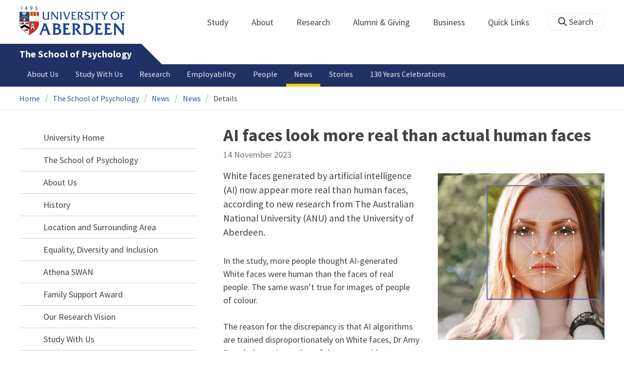

--- FILE ---
content_type: text/html; charset=UTF-8
request_url: https://www.abdn.ac.uk/psychology/news/22497/
body_size: 13776
content:
<!doctype html>
<html lang="en-GB" dir="ltr">
    <head>
        <meta charset="utf-8">
        <title>AI faces look more real than actual human faces | News | The University of Aberdeen</title>
        
                <meta name="description" content="White faces generated by artificial intelligence (AI) now appear more real than human faces, according to new research from The Australian National University (ANU) and the University of Aberdeen. ">
                
<meta name="application-name" content="News">

        <meta name="application-tags" content="2040data, psynews">
        
    <meta name="twitter:card" content="summary_large_image">
    <meta name="twitter:site" content="@aberdeenuni">
    <meta name="twitter:title" content="AI faces look more real than actual human faces">
    <meta name="twitter:description" content="White faces generated by artificial intelligence (AI) now appear more real than human faces, according to new research from The Australian National University (ANU) and the University of Aberdeen.&nbsp;">
    
        <meta name="twitter:image:src" content="https://www.abdn.ac.uk/img/450x/uploads/news/images/AI_face_pr_RESIZEDjpg.jpg">
        
    <meta property="og:type" content="article">
    <meta property="og:url" content="https://www.abdn.ac.uk/news/22497/">
    <meta property="og:title" content="AI faces look more real than actual human faces">
    <meta property="og:description" content="White faces generated by artificial intelligence (AI) now appear more real than human faces, according to new research from The Australian National University (ANU) and the University of Aberdeen.&nbsp;">
    <meta property="og:locale" content="en_GB">
    
        <meta property="og:image" content="https://www.abdn.ac.uk/img/450x/uploads/news/images/AI_face_pr_RESIZEDjpg.jpg">
        <meta property="og:image:width" content="450">
        <meta property="og:image:height" content="253">
        <meta property="og:image:alt" content="AI faces look more real than actual human faces">
        
        <meta name="robots" content="noindex, follow">
                <link rel="preconnect" href="https://abdn-search.funnelback.squiz.cloud">
        <link rel="preconnect" href="https://cc.cdn.civiccomputing.com">
        <link rel="preconnect" href="https://code.jquery.com">
        <link rel="preconnect" href="https://fonts.googleapis.com">
        <link rel="preconnect" href="https://fonts.gstatic.com">
        
<meta name="viewport" content="width=device-width, initial-scale=1">
<link rel="apple-touch-icon" sizes="180x180" href="https://www.abdn.ac.uk/abdn-design-system/releases/2.4.0/dist/images/icons/apple-touch-icon.png">
<link rel="icon" type="image/png" sizes="32x32" href="https://www.abdn.ac.uk/abdn-design-system/releases/2.4.0/dist/images/icons/favicon-32x32.png">
<link rel="icon" type="image/png" sizes="16x16" href="https://www.abdn.ac.uk/abdn-design-system/releases/2.4.0/dist/images/icons/favicon-16x16.png">
<link rel="manifest" href="https://www.abdn.ac.uk/abdn-design-system/releases/2.4.0/dist/images/icons/manifest.json">
<link rel="mask-icon" href="https://www.abdn.ac.uk/abdn-design-system/releases/2.4.0/dist/images/icons/safari-pinned-tab.svg" color="#5bbad5">
<meta name="msapplication-config" content="https://www.abdn.ac.uk/abdn-design-system/releases/2.4.0/dist/images/icons/browserconfig.xml">
<meta name="theme-color" content="#ffffff">

<link rel="stylesheet" href="https://www.abdn.ac.uk/abdn-design-system/releases/2.4.0/dist/css/abdn-design-system-site.css">
<!-- https://abdn-search.funnelback.squiz.cloud/s/resources-global/css/funnelback.autocompletion-2.6.0.css -->
<style>
.twitter-typeahead {display: table-cell !important;}.tt-menu {background-clip: padding-box;background-color: #fff;border: 1px solid rgba(0, 0, 0, 0.15);border-radius: 4px;box-shadow: 0 6px 12px rgba(0, 0, 0, 0.176);font-size: 14px;padding-bottom: 5px;width: 100%;}.tt-menu .tt-suggestion {clear: both;color: #333;cursor: pointer;display: block;font-weight: normal;line-height: 1.42857;padding: 3px 10px;text-align: left;}.tt-menu .tt-suggestion:hover, .tt-menu .tt-cursor {background-color: #428bca;color: #fff;text-decoration: none;}.tt-menu .tt-category, .tt-menu .tt-group {background-color: #f5f5f5;border-bottom: 1px solid #ddd;border-top: 1px solid #ddd;}.tt-menu .tt-category {margin: 3px 0;padding: 7px 5px;}.tt-menu .tt-dataset:first-child .tt-category, .tt-horizontal .tt-dataset .tt-category {border-top: none;border-top-left-radius: 4px;border-top-right-radius: 4px;margin-top: 0;}.tt-menu .tt-group {padding: 3px 5px;text-align: center;}.tt-menu .tt-group:first-of-type {border-top: none;}.tt-horizontal {width: 100%;}.tt-horizontal .tt-dataset {float: left;width: 100%;}.tt-scrollable {overflow-y: auto;max-height: 460px;}.tt-hint {color: #ccc !important;}@media (max-width: 414px) {.tt-horizontal .tt-dataset {width: 100% !important;}}
</style>

    <style title="civic custom css">
#ccc h1::after{margin-bottom:0.5em}#ccc #ccc-content{background:#333;color:#ddd;font-family:'Source Sans Pro', sans-serif}#ccc #ccc-title{margin:0 0 0.5em;font-size:1.3em;line-height:0.9em}#ccc #ccc-content #ccc-statement .ccc-svg-element{display:none}#ccc #ccc-content #ccc-statement a{border-bottom:1px dotted;font-weight:700;color:#f4c900}#ccc #ccc-content #ccc-statement a:focus,#ccc #ccc-content #ccc-statement a:hover{border-bottom:1px solid;font-weight:700;color:#f4c900}#ccc #ccc-content .ccc-notify-button{background:#f4c900}#ccc #ccc-content .preference-title{font-size:21px;margin-top:24px}#ccc .checkbox-toggle--slider.checkbox-toggle--dark{background-color:#111;border-color:#111}#ccc .checkbox-toggle--dark .checkbox-toggle-toggle{background-color:#666}#ccc .checkbox-toggle-input:checked ~ .checkbox-toggle-toggle{background-color:#f4c900}#ccc #ccc-icon{fill:#333}#ccc .ccc-notify-button{border-radius:0;position:relative;display:inline-block;margin:0.6em 0.6em 0 0;padding:0.4em;border:0;background:#f4c900;font-weight:700;color:#003c5f;transition:padding 0.2s ease}#ccc .ccc-content--dark .ccc-notify-button,#ccc .ccc-content--dark .ccc-notify-button span{color:#003c5f}#ccc .ccc-content--dark .ccc-button-solid,#ccc .ccc-content--dark .ccc-button-solid span{background:none}#ccc #ccc-content .ccc-notify-button:focus,#ccc #ccc-content .ccc-notify-button:hover{padding-left:0.7em;transition:padding 0.2s ease;background:#ffe04f}#ccc #ccc-content .ccc-notify-button:focus,#ccc .checkbox-toggle:focus-within{outline:0.3em solid gold}#ccc a.ccc-notify-button{color:#444}#ccc .ccc-alert,#ccc .third-party-cookie-link{color:#fff;background:#111}#ccc[close-button] #ccc-dismiss-button{display:inline-block;margin:0.3em 0.6em 0.3em 0}#ccc-button-holder button:last-child{margin-right:0}
</style>
    <script src="https://code.jquery.com/jquery-3.6.0.min.js"></script>
<script src="https://www.abdn.ac.uk/abdn-design-system/releases/2.4.0/dist/js/abdn-design-system-site.js" defer></script>
<script>
    var global_base_url = '/global/';
</script>
    
                            <link rel="stylesheet" href="/apps/news/site/css/opentext_responsive/news.css" media="screen">
                            
                            <link rel="stylesheet" href="https://cdnjs.cloudflare.com/ajax/libs/magnific-popup.js/1.1.0/magnific-popup.min.css" media="screen">
                            
<link rel="alternate" type="application/rss+xml" href="/psychology/news/rss.xml" title="School of Psychology - Latest News, RSS">

        <link rel="canonical" href="https://www.abdn.ac.uk/news/22497/">
            </head>
    <body class="no_js">
                <script>
            document.getElementsByTagName('body')[0].classList.remove('no_js');
        </script>
                <header id="top">
            <ul class="skip_links">
                <li><a href="#main">Skip to content</a></li>
                <li><a href="https://www.abdn.ac.uk/about/our-website/accessibility/">About Accessibility on our website</a></li>
            </ul>
            <div id="modal_fade"></div>
            <div class="global_header_wrapper">
                <div class="container">
                    <div class="row">
                        <div class="col">
                            <div class="global_header">
                                <div class="clearfix">
                                    <div class="uni_logo">
                                                                                    <a href="/">
                                                <img src="https://www.abdn.ac.uk/abdn-design-system/releases/2.4.0/dist/images/layout/UoA_Primary_Logo_REVERSE_2018.png" srcset="https://www.abdn.ac.uk/abdn-design-system/releases/2.4.0/dist/images/layout/UoA_Primary_Logo_RGB_2018.svg" alt="University of Aberdeen" width="300" height="82">
                                            </a>
                                                                                </div>
                                    <nav id="uni_menu" class="uni_menu no_js row" aria-label="University of Aberdeen Navigation">
                                        <div class="uni_menu_overview">
                                            <div class="uni_menu_action_bar">
                                                <a href="#" class="close_button">
                                                    Close <span class="offscreen">university navigation</span>
                                                    <i aria-hidden="true" class="far fa-times"></i>
                                                </a>
                                            </div>
                                            <div class="uni_menu_search_container">
                                                <form method="GET" role="search" action="/search/results/" aria-label="Search the University of Aberdeen website" class="collapsed active">
                                                    <fieldset>
                                                        <legend class="offscreen">Search Our Website</legend>
                                                        <label for="query" class="offscreen">Keywords</label>
                                                        <input type="search" id="query" name="query" placeholder="Search" value="" autocomplete="off" spellcheck="false">
                                                        <button type="submit" class="btn btn-secondary">
                                                            <i class="fa fa-search" aria-hidden="true"></i>
                                                            <b class="offscreen">Search</b>
                                                        </button>
                                                    </fieldset>
                                                </form>
                                            </div>
                                        </div>
                                        
<ul>

    <li id="uni_menu_study">
        <div class="uni_menu_action_bar">
            <a href="#uni_menu" class="back_button">
                <i aria-hidden="true" class="far fa-chevron-left"></i>
                Back <span class="offscreen">to university navigation overview</span>
            </a>
            <a href="#" class="close_button">
                Close <span class="offscreen">university navigation</span>
                <i aria-hidden="true" class="far fa-times"></i>
            </a>
        </div>
        <a href="/study/" class="uni_menu_section_link">
            Study
            <span class="offscreen">home</span>
        </a>
        <a href="#uni_menu_study" class="forward_button">
            <i aria-hidden="true" class="far fa-chevron-right"></i>
            <span class="offscreen">Expand Study section top links</span>
        </a>
    
        <ul class="uni_menu_wide uni_menu_4col col">
        
            <li class="uni_menu_link_group">
            
                <b>
                
                    <a href="/study/undergraduate/">
                    Undergraduate
                    </a>
                    
                </b>
                <ul>
<li><a href="/study/undergraduate/degree-programmes/">Undergraduate Degrees</a></li>
<li><a href="/study/undergraduate/subject-areas/">Subject Areas</a></li>
<li><a href="/study/undergraduate/go-abroad/">Go Abroad</a></li>
<li><a href="/study/undergraduate/finance/">Finance and Funding</a></li>
<li><a href="/study/undergraduate/apply/">How to Apply</a></li>
</ul>
            </li>
            
            <li class="uni_menu_link_group">
            
                <b>
                
                    <a href="/study/postgraduate-taught/">
                    Postgraduate Taught
                    </a>
                    
                </b>
                <ul>
<li><a href="/study/postgraduate-taught/degree-programmes/">Postgraduate Degrees</a></li>
<li><a href="/study/online/">Online Degrees</a></li>
<li><a href="/study/postgraduate-taught/part-time/">Part-time Study</a></li>
<li><a href="/study/postgraduate-taught/finance/">Finance and Funding</a></li>
<li><a href="/study/postgraduate-taught/how-to-apply/">How to Apply</a></li>
</ul>
            </li>
            
            <li class="uni_menu_link_group">
            
                <b>
                
                    <a href="/study/postgraduate-research/">
                    Postgraduate Research
                    </a>
                    
                </b>
                <ul>
<li><a href="/study/postgraduate-research/research-areas/">Research Areas</a></li>
<li><a href="/study/postgraduate-research/phds/">PhD Opportunities</a></li>
<li><a href="/study/postgraduate-research/finance/">Finance and Funding</a></li>
<li><a href="/study/postgraduate-research/apply/">How to Apply</a></li>
</ul>
            </li>
            
            <li class="uni_menu_link_group">
            
                <b>
                
                    <a href="/study/online/">
                    Online Learning
                    </a>
                    
                </b>
                <ul>
<li><a href="/study/online/degrees/">Online Degrees</a></li>
<li><a href="https://on.abdn.ac.uk/courses/">Short Courses</a></li>
<li><a href="https://on.abdn.ac.uk/categories/">Study Subjects</a></li>
<li><a href="https://on.abdn.ac.uk/how-online-learning-works/">How Online Learning Works</a></li>
<li><a href="https://on.abdn.ac.uk/discover/fees-funding-and-discounts/">Fees and Funding</a><a class="uni_menu_study" style="display: none;" href="#"> Close </a></li>
</ul>
            </li>
            
        </ul>
        
    </li>
    
    <li id="uni_menu_about">
        <div class="uni_menu_action_bar">
            <a href="#uni_menu" class="back_button">
                <i aria-hidden="true" class="far fa-chevron-left"></i>
                Back <span class="offscreen">to university navigation overview</span>
            </a>
            <a href="#" class="close_button">
                Close <span class="offscreen">university navigation</span>
                <i aria-hidden="true" class="far fa-times"></i>
            </a>
        </div>
        <a href="/about/" class="uni_menu_section_link">
            About
            <span class="offscreen">home</span>
        </a>
        <a href="#uni_menu_about" class="forward_button">
            <i aria-hidden="true" class="far fa-chevron-right"></i>
            <span class="offscreen">Expand About section top links</span>
        </a>
    
        <ul class="uni_menu_wide uni_menu_4col col">
        
            <li class="">
            <ul>
<li><a href="/about/campus/">Campus</a></li>
<li><a href="/about/campus/maps/">Maps and Directions</a></li>
<li><a href="/people/">Staff Directory</a></li>
<li><a href="/about/contact/">Contact Information</a></li>
</ul>
            </li>
            
            <li class="">
            <ul>
<li><a href="/news/">News</a></li>
<li><a href="/events/">Events</a></li>
<li><a href="/about/history/">History</a></li>
<li><a href="/about/facts-figures/">Facts &amp; Figures</a></li>
</ul>
            </li>
            
            <li class="">
            <ul>
<li><a href="/about/schools-institutes/">Schools and Institutes</a></li>
<li><a href="/about/strategy-and-governance/">Strategy and Governance</a></li>
<li><a href="/about/management/">Management</a></li>
<li><a href="/about/partnerships/">Partnerships</a></li>
</ul>
            </li>
            
            <li class="uni_menu_utils">
            <p><picture class="imgproxy"><source media="(min-width: 1200px)" srcset="https://www.abdn.ac.uk/img/1200x/media/site/about/content-images/bum_5835_3591134459_o.jpg"><source media="(min-width: 720px)" srcset="https://www.abdn.ac.uk/img/1200x/media/site/about/content-images/bum_5835_3591134459_o.jpg"><source media="(min-width: 481px)" srcset="https://www.abdn.ac.uk/img/780x/media/site/about/content-images/bum_5835_3591134459_o.jpg"><source media="(min-width: 251px)" srcset="https://www.abdn.ac.uk/img/481x/media/site/about/content-images/bum_5835_3591134459_o.jpg"><source srcset="https://www.abdn.ac.uk/img/200x/media/site/about/content-images/bum_5835_3591134459_o.jpg"><img src="https://www.abdn.ac.uk/img/1200x/media/site/about/content-images/bum_5835_3591134459_o.jpg" width="800" height="521" alt="Kings college viewed through a window" loading="lazy"></picture></p>
            </li>
            
        </ul>
        
    </li>
    
    <li id="uni_menu_research">
        <div class="uni_menu_action_bar">
            <a href="#uni_menu" class="back_button">
                <i aria-hidden="true" class="far fa-chevron-left"></i>
                Back <span class="offscreen">to university navigation overview</span>
            </a>
            <a href="#" class="close_button">
                Close <span class="offscreen">university navigation</span>
                <i aria-hidden="true" class="far fa-times"></i>
            </a>
        </div>
        <a href="/research/" class="uni_menu_section_link">
            Research
            <span class="offscreen">home</span>
        </a>
        <a href="#uni_menu_research" class="forward_button">
            <i aria-hidden="true" class="far fa-chevron-right"></i>
            <span class="offscreen">Expand Research section top links</span>
        </a>
    
        <ul class="uni_menu_wide uni_menu_4col col">
        
            <li class="">
            <ul>
<li><a href="/research/interdisciplinary/">Interdisciplinary Institute</a></li>
<li><a href="/research/impact/">Impact</a></li>
<li><a href="/research/institutes-centres/">Find a Centre or Institute</a></li>
<li><a href="/research/facilities/">Facilities</a></li>
</ul>
            </li>
            
            <li class="uni_menu_link_group">
            <ul>
<li><a href="/study/postgraduate-research/">Postgraduate Research Study</a></li>
<li><a href="/research/jobs/">Research Jobs</a></li>
<li><a href="/research/support/">Research Support</a></li>
</ul>
            </li>
            
            <li class="uni_menu_2col col_img_right uni_menu_utils">
            <p><picture class="imgproxy"><source media="(min-width: 1200px)" srcset="https://www.abdn.ac.uk/img/1200x/media/university-of-aberdeen/content-assets/images/nav-research3-wide.jpg"><source media="(min-width: 720px)" srcset="https://www.abdn.ac.uk/img/1200x/media/university-of-aberdeen/content-assets/images/nav-research3-wide.jpg"><source media="(min-width: 481px)" srcset="https://www.abdn.ac.uk/img/780x/media/university-of-aberdeen/content-assets/images/nav-research3-wide.jpg"><source media="(min-width: 251px)" srcset="https://www.abdn.ac.uk/img/481x/media/university-of-aberdeen/content-assets/images/nav-research3-wide.jpg"><source srcset="https://www.abdn.ac.uk/img/200x/media/university-of-aberdeen/content-assets/images/nav-research3-wide.jpg"><img src="https://www.abdn.ac.uk/img/1200x/media/university-of-aberdeen/content-assets/images/nav-research3-wide.jpg" width="497" height="180" alt="A scientist using a microscope" loading="lazy"></picture></p>
<p><a class="uni_menu_research" style="display: none;" href="#"> Close </a></p>
            </li>
            
        </ul>
        
    </li>
    
    <li id="uni_menu_alumni_giving">
        <div class="uni_menu_action_bar">
            <a href="#uni_menu" class="back_button">
                <i aria-hidden="true" class="far fa-chevron-left"></i>
                Back <span class="offscreen">to university navigation overview</span>
            </a>
            <a href="#" class="close_button">
                Close <span class="offscreen">university navigation</span>
                <i aria-hidden="true" class="far fa-times"></i>
            </a>
        </div>
        <a href="/alumni/" class="uni_menu_section_link">
            Alumni &amp; Giving
            <span class="offscreen">home</span>
        </a>
        <a href="#uni_menu_alumni_giving" class="forward_button">
            <i aria-hidden="true" class="far fa-chevron-right"></i>
            <span class="offscreen">Expand Alumni &amp; Giving section top links</span>
        </a>
    
        <ul class="uni_menu_wide uni_menu_4col col">
        
            <li class="uni_menu_utils uni_menu_2col">
            <p><picture class="imgproxy"><source media="(min-width: 1200px)" srcset="https://www.abdn.ac.uk/img/1200x/media/university-of-aberdeen/content-assets/images/nav-alumni-wide2.jpg"><source media="(min-width: 720px)" srcset="https://www.abdn.ac.uk/img/1200x/media/university-of-aberdeen/content-assets/images/nav-alumni-wide2.jpg"><source media="(min-width: 481px)" srcset="https://www.abdn.ac.uk/img/780x/media/university-of-aberdeen/content-assets/images/nav-alumni-wide2.jpg"><source media="(min-width: 251px)" srcset="https://www.abdn.ac.uk/img/481x/media/university-of-aberdeen/content-assets/images/nav-alumni-wide2.jpg"><source srcset="https://www.abdn.ac.uk/img/200x/media/university-of-aberdeen/content-assets/images/nav-alumni-wide2.jpg"><img src="https://www.abdn.ac.uk/img/1200x/media/university-of-aberdeen/content-assets/images/nav-alumni-wide2.jpg" width="500" height="180" alt="University of Aberdeen crest on a wall" loading="lazy"></picture></p>
            </li>
            
            <li class="uni_menu_link_group">
            
                <b>
                
                    <a href="/alumni/">
                    Alumni
                    </a>
                    
                </b>
                <ul>
<li><a href="/alumni/connected/">Stay in Touch</a></li>
<li><a href="/alumni/involved/">Get Involved</a></li>
<li><a href="/alumni/benefits-services/">Benefits and Services</a></li>
<li><a href="/alumni/benefits-services/alumni-hub/">Alumni Hub</a></li>
<li><a href="/alumni/events-reunions/">Events and Reunions</a></li>
<li><a href="/alumni/our-alumni/">Our Alumni</a></li>
</ul>
            </li>
            
            <li class="uni_menu_link_group">
            
                <b>
                
                    <a href="/giving/">
                    Giving
                    </a>
                    
                </b>
                <ul>
<li><a href="/alumni/">Alumni</a></li>
<li><a href="/giving/blog/">Blog</a><a class="uni_menu_alumnigiving" style="display: none;" href="#"> Close </a></li>
</ul>
            </li>
            
        </ul>
        
    </li>
    
    <li id="uni_menu_business">
        <div class="uni_menu_action_bar">
            <a href="#uni_menu" class="back_button">
                <i aria-hidden="true" class="far fa-chevron-left"></i>
                Back <span class="offscreen">to university navigation overview</span>
            </a>
            <a href="#" class="close_button">
                Close <span class="offscreen">university navigation</span>
                <i aria-hidden="true" class="far fa-times"></i>
            </a>
        </div>
        <a href="/business-info/" class="uni_menu_section_link">
            Business
            <span class="offscreen">home</span>
        </a>
        <a href="#uni_menu_business" class="forward_button">
            <i aria-hidden="true" class="far fa-chevron-right"></i>
            <span class="offscreen">Expand Business section top links</span>
        </a>
    
        <ul class="uni_menu_wide uni_menu_4col col">
        
            <li class="uni_menu_2col">
            <p><picture class="imgproxy"><source media="(min-width: 1200px)" srcset="https://www.abdn.ac.uk/img/1200x/media/university-of-aberdeen/content-assets/images/nav-alumni-wide1.jpg"><source media="(min-width: 720px)" srcset="https://www.abdn.ac.uk/img/1200x/media/university-of-aberdeen/content-assets/images/nav-alumni-wide1.jpg"><source media="(min-width: 481px)" srcset="https://www.abdn.ac.uk/img/780x/media/university-of-aberdeen/content-assets/images/nav-alumni-wide1.jpg"><source media="(min-width: 251px)" srcset="https://www.abdn.ac.uk/img/481x/media/university-of-aberdeen/content-assets/images/nav-alumni-wide1.jpg"><source srcset="https://www.abdn.ac.uk/img/200x/media/university-of-aberdeen/content-assets/images/nav-alumni-wide1.jpg"><img src="https://www.abdn.ac.uk/img/1200x/media/university-of-aberdeen/content-assets/images/nav-alumni-wide1.jpg" width="500" height="180" alt="Two workmen in hard hats" loading="lazy"></picture><a class="uni_menu_business" style="display: none;" href="#"> Close </a></p>
            </li>
            
            <li class="">
            <ul>
<li><a href="/business-info/training/">Development, Training and Events</a></li>
<li><a href="/business-info/facilities/">Facilities and Equipment</a></li>
</ul>
            </li>
            
            <li class="">
            <ul>
<li><a href="/business-info/industry-engagement/">Collaboration and Consulting</a></li>
<li><a href="/business-info/expertise/">Expertise</a></li>
<li><a href="/business-info/contacts/">Business Contacts</a><a class="uni_menu_business" style="display: none;" href="#"> Close </a></li>
</ul>
            </li>
            
        </ul>
        
    </li>
    
    <li id="uni_menu_quick_links">
        <div class="uni_menu_action_bar">
            <a href="#uni_menu" class="back_button">
                <i aria-hidden="true" class="far fa-chevron-left"></i>
                Back <span class="offscreen">to university navigation overview</span>
            </a>
            <a href="#" class="close_button">
                Close <span class="offscreen">university navigation</span>
                <i aria-hidden="true" class="far fa-times"></i>
            </a>
        </div>
        <a href="/about/quick-links/" class="uni_menu_section_link">
            Quick Links
            <span class="offscreen">home</span>
        </a>
        <a href="#uni_menu_quick_links" class="forward_button">
            <i aria-hidden="true" class="far fa-chevron-right"></i>
            <span class="offscreen">Expand Quick Links section top links</span>
        </a>
    
        <ul class="uni_menu_wide uni_menu_4col col">
        
            <li class="uni_menu_link_group">
            
                <b>
                
                    <a href="/students/">
                    Student Resources
                    </a>
                    
                </b>
                <ul>
<li><a href="/students/academic-life/mytimetable/">MyTimetable</a></li>
<li><a href="/students/academic-life/mycurriculum/">MyCurriculum</a></li>
<li><a href="https://abdn.blackboard.com/">MyAberdeen</a></li>
<li><a href="https://www.abdn.ac.uk/studenthub/login">Student Hub</a></li>
<li><a href="https://www.outlook.com/abdn.ac.uk">Student Email</a></li>
<li><a href="/students/student-channel/">Student Channel</a></li>
<li class="uni_menu_text_box uni-menu-text-box"><strong><a href="/students/support/services/infohub/">Infohub Opening Hours</a></strong>
<dl class="clearfix"></dl>
Email: <a class="uni_menu_quicklinks" href="mailto:infohub@abdn.ac.uk">infohub@abdn.ac.uk</a></li>
</ul>
            </li>
            
            <li class="uni_menu_link_group">
            
                <b>
                
                    <a href="/staffnet/">
                    StaffNet
                    </a>
                    
                </b>
                <ul>
<li><a href="/staffnet/working-here/">Working Here</a></li>
<li><a href="/staffnet/working-here/management-information-systems/" class="">Management Information Systems</a></li>
<li><a href="/staffnet/education/">Teaching &amp; Learning</a></li>
<li><a href="/staffnet/governance/">Policy &amp; Governance</a></li>
<li><a href="https://www.outlook.com/abdn.ac.uk">Staff Email</a></li>
</ul>
            </li>
            
            <li class="uni_menu_link_group">
            
                <b>
                Our Website
                </b>
                <ul>
<li><a href="/study/">Study</a></li>
<li><a href="/about/">About</a></li>
<li><a href="/research/">Research</a></li>
<li><a href="/alumni/">Alumni &amp; Giving</a></li>
<li><a href="/business-info/">Business</a></li>
</ul>
            </li>
            
            <li class="uni_menu_link_group">
            
                <b>
                Popular
                </b>
                <ul>
<li><a href="/students/">For Students</a></li>
<li><a href="/staffnet/">For Staff</a></li>
<li><a href="https://www.store.abdn.ac.uk/">Online Store</a></li>
<li><a href="https://www.abdn.ac.uk/epayments/">ePayments</a></li>
<li><a href="/jobs/">Jobs</a></li>
<li><a href="/library/">Library</a></li>
<li><a href="/people/">Staff Directory</a></li>
<li><a href="/it/">IT Services</a></li>
<li><a href="/about/our-website/a-to-z/">A to Z</a><a class="uni_menu_quicklinks" style="display: none;" href="#"> Close </a></li>
</ul>
            </li>
            
        </ul>
        
    </li>
    
</ul>
<div class="uni_menu_top_links">
<ul>
<li><a href="/alumni/">Alumni &amp; Giving</a></li>
<li><a href="/business-info/">Business</a></li>
</ul>
</div>
                                    </nav>
                                    <div class="toggle_controls">
                                        <a href="#" id="uni_search_toggle" class="uni_search_toggle no_js" aria-controls="global_search" aria-expanded="true">
                                            <i class="fa fa-search" aria-hidden="true"></i>
                                            <span>Search</span>
                                        </a>
                                        <a href="#uni_menu" class="uni_menu_show_mobile_only btn btn-accent" aria-controls="uni_menu" aria-expanded="false">
                                            <i class="fak fa-sharp-solid-bars-magnifying-glass" aria-hidden="true"></i>
                                            <span>Menu and search</span>
                                        </a>
                                    </div>
                                    <form id="global_search" method="get" role="search" action="/search/results/" aria-label="Search the University of Aberdeen website">
                                        <fieldset>
                                            <legend>Search Our Website</legend>
                                            <label for="within" class="offscreen">Search In</label>
                                            <select id="within" name="within">
                                                <option value="abdn">University Website</option>
                                                <option value="dir">Staff Directory</option>
                                                <option value="lib">Library Collections</option>
                                            </select>
                                            <label for="query">Keywords</label>
                                            <input type="search" id="query" name="query" placeholder="Search" value="">
                                            <button type="submit">
                                                <i class="fa fa-search" aria-hidden="true"></i>
                                                <b>Search</b>
                                            </button>
                                        </fieldset>
                                        <p>Or Browse:</p>
                                        <ul>
                                            <li><a href="https://www.abdn.ac.uk/about/contact/">Contacts</a></li>
                                            <li><a href="https://www.abdn.ac.uk/about/our-website/a-to-z/">A to Z</a></li>
                                            <li><a href="https://www.abdn.ac.uk/people/">Staff Directory</a></li>
                                        </ul>
                                    </form>
                                                                        <script>
                                        document.getElementById('global_search').className += ' collapsed';
                                    </script>
                                                                  </div>
                            </div>
                        </div>
                    </div>
                </div>
            </div>
            <div id="section_heading">
                <div class="container">
                    <div class="row">
                        <div class="col">
                            <a href="/psychology/" class="section_head_text">
                                The School of Psychology                            </a>
                                                    </div>
                    </div>
                </div>
            </div>
            <nav id="section_top_level" class="section_top_level_wrapper" aria-label="Latest News navigation">
                <div class="container">
                    
                        <ul class="top_level">
                        <li><a href="/psychology/about/">About Us</a></li><li><a href="/psychology/study/">Study With Us</a></li><li><a href="/psychology/research/">Research</a></li><li><a href="/psychology/employability/">Employability</a></li><li><a href="/psychology/people/">People</a></li><li><span class="currentbranch0"><a href="/psychology/news-events/">News</a></span></li><li><a href="/psychology/stories/">Stories</a></li><li><a href="/psychology/130-years-celebrations/">130 Years Celebrations</a></li>
                        </ul>
                                        </div>
            </nav>
                        <script>
                try {
                    document.addEventListener('DOMContentLoaded', function () {
                        priorityPlusList = new PriorityPlusList({
                            selector: '#section_top_level ul',
                            moreButtonContent: '<a href="#">More</a>'
                        });
                    })
                }
                catch (e) {
                    if (typeof console !== 'undefined' && typeof console.log !== 'undefined') {
                        console.log('PriorityPlusList does not offer support for your current browser');
                    }
                }
            </script>
                        <h1 class="offscreen">AI faces look more real than actual human faces</h1>
                            <div class="container section-nav-toggle-wrapper">
                    <a href="#section-nav" class="section-nav-toggle btn">In this section</a>
                </div>
                            <div class="breadcrumb_wrapper">
                <div class="container">
                    <nav class="breadcrumb" role="navigation" aria-label="Breadcrumb">
                        
                        <ol>
                        
                            <li><a href="/">Home</a></li>
                            
                            <li><a href="/psychology/">The School of Psychology</a></li>
                            
                            <li><a href="/psychology/news-events/">News</a></li>
                            
                            <li><a href="/psychology/news/">News</a></li>
                            
                            <li tabindex="0" aria-current="page">Details</li>
                            
                        </ol>
                                            </nav>
                </div>
            </div>
                    </header>
        <main id="main" class="subpage" tabindex="-1">
                        <div class="container">
                <div class="column_container">
                    <div class="content_column">
                        <div class="section heading_only">
                            <div class="container">
                                                            </div>
                        </div>




                        <div class="container">
                        
    <article class="syndicated_details" itemscope itemtype="https://schema.org/NewsArticle">
        <div class="heading" itemprop="headline">AI faces look more real than actual human faces</div>
        <time datetime="2023-11-14" itemprop="datePublished">14 November 2023</time>
        <div class="offscreen" aria-hidden="true">
            <img src="https://www.abdn.ac.uk/img/450x/uploads/news/images/AI_face_pr_RESIZEDjpg.jpg" alt="" itemprop="image">
            <div itemprop="dateModified">2023-11-14</div>
            <div itemprop="author" itemscope itemtype="https://schema.org/Organization">
                <div itemprop="name">University of Aberdeen</div>
            </div>
            <div itemprop="publisher" itemscope itemtype="https://schema.org/Organization">
                <div itemprop="name">University of Aberdeen</div>
                <div itemprop="logo" itemscope itemtype="https://schema.org/ImageObject">
                    <img src="https://www.abdn.ac.uk/global/images/layout/UoA_Primary_Logo_RGB_2018.png" alt="The University of Aberdeen" itemprop="url">
                </div>
            </div>
            <link itemprop="mainEntityOfPage" href="https://www.abdn.ac.uk/psychology/news/22497/">
        </div>
        <div class="news_content" itemprop="articleBody">
    
        <aside class="image_wrapper" aria-label="Images for this article">
        
            <figure class="zoomable">
                <a href="/uploads/news/images/AI_face_pr_RESIZEDjpg.jpg" class="lightbox" data-caption="" title="" aria-label="Enlarge image">
                    <picture class="imgproxy"><source media="(min-width: 1200px)" srcset="https://www.abdn.ac.uk/img/460x/uploads/news/images/AI_face_pr_RESIZEDjpg.jpg"><source media="(min-width: 1040px)" srcset="https://www.abdn.ac.uk/img/730x/uploads/news/images/AI_face_pr_RESIZEDjpg.jpg"><source media="(min-width: 940px)" srcset="https://www.abdn.ac.uk/img/600x/uploads/news/images/AI_face_pr_RESIZEDjpg.jpg"><source media="(min-width: 800px)" srcset="https://www.abdn.ac.uk/img/460x/uploads/news/images/AI_face_pr_RESIZEDjpg.jpg"><source media="(min-width: 601px)" srcset="https://www.abdn.ac.uk/img/730x/uploads/news/images/AI_face_pr_RESIZEDjpg.jpg"><source media="(min-width: 461px)" srcset="https://www.abdn.ac.uk/img/600x/uploads/news/images/AI_face_pr_RESIZEDjpg.jpg"><source media="(min-width: 281px)" srcset="https://www.abdn.ac.uk/img/460x/uploads/news/images/AI_face_pr_RESIZEDjpg.jpg"><source srcset="https://www.abdn.ac.uk/img/280x/uploads/news/images/AI_face_pr_RESIZEDjpg.jpg"><img src="https://www.abdn.ac.uk/img/460x/uploads/news/images/AI_face_pr_RESIZEDjpg.jpg" alt="" loading="lazy"></picture>
                </a>
            
            </figure>
            
        </aside>
        
    <p class="news_lead" itemprop="description">White faces generated by artificial intelligence (AI) now appear more real than human faces, according to new research from The Australian National University (ANU) and the University of Aberdeen.&nbsp;</p>
    <p>In the study, more people thought AI-generated White faces were human than the faces of real people. The same wasn&rsquo;t true for images of people of colour.&nbsp;</p>
<p>The reason for the discrepancy is that AI algorithms are trained disproportionately on White faces, Dr Amy Dawel, the senior author of the paper, said.&nbsp;</p>
<p><iframe title="AI or REAL? Can you tell the difference?" src="https://www.youtube.com/embed/c98-HHuqeRM" frameborder="0" width="928" height="522"></iframe></p>
<p>&ldquo;If White AI faces are consistently perceived as more realistic, this technology could have serious implications for people of colour by ultimately reinforcing racial biases online,&rdquo; Dr Dawel said.&nbsp;</p>
<p>&nbsp;&ldquo;This problem is already apparent in current AI technologies that are being used to create professional-looking headshots. When used for people of colour, the AI is altering their skin and eye colour to those of White people.&rdquo;&nbsp;</p>
<p>&nbsp;One of the issues with AI &lsquo;hyper-realism&rsquo; is that people often don&rsquo;t realise they&rsquo;re being fooled, the researchers found.&nbsp;</p>
<p>&nbsp;&ldquo;Concerningly, people who thought that the AI faces were real most often were paradoxically the most confident their judgements were correct,&rdquo; Elizabeth Miller, study co-author and PhD candidate at ANU, said.&nbsp;</p>
<p>&nbsp;&ldquo;This means people who are mistaking AI imposters for real people don&rsquo;t know they are being tricked.&rdquo;&nbsp;</p>
<p>&nbsp;The researchers also discovered shy AI faces are fooling people.&nbsp;</p>
<p>&nbsp;&ldquo;It turns out that there are still physical differences between AI and human faces, but people tend to misinterpret them. For example, White AI faces tend to be more in-proportion and people mistake this as a sign of humanness,&rdquo; Dr Dawel said.&nbsp;</p>

            <aside class="pullquote" aria-label="Quote">
                <blockquote>
                    As the world changes extremely rapidly with the introduction of AI, it's critical that we make sure that no one is left behind or disadvantaged in any way - whether due to their ethnicity, gender, age, or any other protected characteristic."
                    <cite>Dr Clare Sutherland</cite>
                </blockquote>
            </aside>
            <p>&nbsp;&ldquo;However, we can&rsquo;t rely on these physical cues for long. AI technology is advancing so quickly that the differences between AI and human faces will probably disappear soon.&rdquo;&nbsp;</p>
<p>&nbsp;The researchers argue this trend could have serious implications for the proliferation of misinformation and identity theft, and that action needs to be taken.&nbsp;</p>
<p>&nbsp;&ldquo;AI technology can&rsquo;t become sectioned off so only tech companies know what&rsquo;s going on behind the scenes. There needs to be greater transparency around AI so researchers and civil society can identify issues before they become a major problem,&rdquo; Dr Dawel said.&nbsp;</p>
<p>&nbsp;Raising public awareness can also play a significant role in reducing the risks posed by the technology, the researchers argue.&nbsp;</p>
<p>&nbsp;&ldquo;Given that humans can no longer detect AI faces, society needs tools that can accurately identify AI imposters,&rdquo; Dr Dawel said.&nbsp;</p>
<p>&nbsp;&ldquo;Educating people about the perceived realism of AI faces could help make the public appropriately sceptical about the images they&rsquo;re seeing online.&rdquo;&nbsp;</p>
<p>Dr Clare Sutherland from the University of Aberdeen who co-authored the paper added&nbsp; &ldquo;As the world changes extremely rapidly with the introduction of AI, it&rsquo;s critical that we make sure that no one is left behind or disadvantaged in any way - whether due to their ethnicity, gender, age, or any other protected characteristic.&rdquo;&nbsp;</p>
<p>The study was published in P<a href="https://doi.org/10.1177/09567976231207095">sychological Science, a journal of the Association for Psychological Science&nbsp;</a></p>
<p><strong>ENDS</strong>&nbsp;</p>
<p><strong>Notes to Editors</strong>&nbsp;</p>

    <aside class="sharing" aria-label="Social media links">
        <h2>Share This</h2>
        <ul>
            <li>
                <a href="/psychology/news/rss.xml" class="fa fa-rss-square fa-2x" title="View the RSS feed">
                    <i class="offscreen">RSS</i>
                </a>
            </li>
            <li>
                <a href="https://twitter.com/intent/tweet?via=aberdeenuni&amp;url=https://www.abdn.ac.uk/psychology/news/22497/&amp;text=AI+faces+look+more+real+than+actual+human+faces" class="fa fa-twitter-square fa-2x" title="Share on Twitter" target="_blank">
                    <i class="offscreen">Share on Twitter</i>
                </a>
            </li>
            <li>
                <a href="https://www.facebook.com/dialog/share?app_id=324694194386176&amp;display=popup&amp;href=https://www.abdn.ac.uk/psychology/news/22497/&amp;redirect_uri=http%3A%2F%2Fwww.abdn.ac.uk%2F" class="fa fa-facebook-square fa-2x" target="_blank" title="Share on Facebook">
                    <i class="offscreen">Share on Facebook</i>
                </a>
            </li>
            <li>
                <a href="https://www.linkedin.com/feed/?shareActive=true&text=https://www.abdn.ac.uk/psychology/news/22497/" class="fa fa-linkedin fa-2x" target="_blank" title="Share on LinkedIn">
                    <i class="offscreen">Share on LinkedIn</i>
                </a>
            </li>
        </ul>
    </aside>
    
        </div>
    </article>
    
                        </div>
                                            </div>
                    <div class="subsection_column">
                                                    <div class="section-nav-wrapper section">
                                <div id="section-nav" class="section-nav">
                                    <nav class="no-js" aria-label="In this section">
                                        
    <ul class="active">
        <li class="active">
        <a href="/" class="has-subpages">University Home</a>
        <ul class="active" aria-label="Submenu for University Home">
            <li class="active">
        <a href="/psychology/" class="has-subpages">The School of Psychology</a>
        <ul class="active" aria-label="Submenu for The School of Psychology">
            <li>
        <a href="/psychology/about/" class="has-subpages">About Us</a>
        <ul class="show_siblings" aria-label="Submenu for About Us">
            <li>
        <a href="/psychology/about/history/">History</a>
        </li>
        <li>
        <a href="/psychology/about/location-and-surrounding-area/">Location and Surrounding Area</a>
        </li>
        <li>
        <a href="/psychology/about/edi/" class="has-subpages">Equality, Diversity and Inclusion</a>
        <ul aria-label="Submenu for Equality, Diversity and Inclusion">
            <li>
        <a href="/psychology/about/edi/athena-swan/">Athena SWAN</a>
        </li>
        <li>
        <a href="/psychology/about/edi/family-support-award/">Family Support Award</a>
        </li>
        </ul>
            </li>
        <li>
        <a href="/psychology/about/our-research-vision/">Our Research Vision</a>
        </li>
        </ul>
            </li>
        <li>
        <a href="/psychology/study/" class="has-subpages">Study With Us</a>
        <ul class="show_siblings" aria-label="Submenu for Study With Us">
            <li>
        <a href="/psychology/study/undergraduate-study/">Undergraduate Study</a>
        </li>
        <li>
        <a href="/psychology/study/postgraduate-study/">Postgraduate Study</a>
        </li>
        <li>
        <a href="/psychology/study/phd-study/">PhD Study</a>
        </li>
        <li>
        <a href="/psychology/study/online-learning/">Online Learning</a>
        </li>
        <li>
        <a href="/psychology/study/returning-to-study/">Returning to Study</a>
        </li>
        <li>
        <a href="/psychology/study/support-for-your-learning/">Support for your Learning</a>
        </li>
        <li>
        <a href="/psychology/study/go-abroad/" class="has-subpages">Go Abroad</a>
        <ul aria-label="Submenu for Go Abroad">
            <li>
        <a href="/psychology/study/go-abroad/international-exchange/">International Exchange</a>
        </li>
        <li>
        <a href="/psychology/study/go-abroad/erasmus/">Erasmus</a>
        </li>
        </ul>
            </li>
        </ul>
            </li>
        <li>
        <a href="/psychology/research/" class="has-subpages">Research</a>
        <ul class="show_siblings" aria-label="Submenu for Research">
            <li>
        <a href="/psychology/research/impact/" class="has-subpages">Research Impact</a>
        <ul aria-label="Submenu for Research Impact">
            <li>
        <a href="/psychology/research/impact/neuroeyecoach/">NeuroEyeCoach</a>
        </li>
        <li>
        <a href="/psychology/research/impact/the-human-factor-in-agriculture/">The Human Factor in Agriculture</a>
        </li>
        <li>
        <a href="/psychology/research/impact/behaviour-improvements-in-healthcare-and-safety/">Behaviour Improvements in Healthcare and Safety</a>
        </li>
        <li>
        <a href="/psychology/research/impact/clinical-and-health-research/">Clinical and Health Research</a>
        </li>
        <li>
        <a href="/psychology/research/impact/applied-psychology-and-human-factors/">Applied Psychology and Human Factors</a>
        </li>
        <li>
        <a href="/psychology/research/impact/forensic-research/">Forensic Research</a>
        </li>
        </ul>
            </li>
        <li>
        <a href="/psychology/research/facilities/">Research Facilities</a>
        </li>
        <li>
        <a href="/psychology/research/stakeholder/">Stakeholder</a>
        </li>
        <li>
        <a href="/psychology/research/participant-panel/">Participant Panel</a>
        </li>
        </ul>
            </li>
        <li>
        <a href="/psychology/employability/" class="has-subpages">Employability</a>
        <ul class="show_siblings" aria-label="Submenu for Employability">
            <li>
        <a href="/psychology/employability/internships/">Internships</a>
        </li>
        <li>
        <a href="/psychology/employability/events/">Events</a>
        </li>
        <li>
        <a href="/psychology/employability/key-roles-and-contacts/">Key roles and contacts</a>
        </li>
        </ul>
            </li>
        <li>
        <a href="/psychology/people/">People</a>
        </li>
        <li class="active">
        <a href="/psychology/news-events/" class="active">News</a>
        <ul class="show_siblings" aria-label="Submenu for News">
            <li>
        <a href="/psychology/news/" class="active-with-siblings">News</a>
        </li>
        <li>
        <a href="/psychology/news-events/anderson-lecture/">Anderson Lecture</a>
        </li>
        </ul>
            </li>
        <li>
        <a href="/psychology/stories/">Stories</a>
        </li>
        <li>
        <a href="/psychology/130-years-celebrations/">130 Years Celebrations</a>
        </li>
        </ul>
            </li>
        </ul>
            </li>
        
    </ul>
                                        </nav>
                                                                    </div>
                            </div>
                            <div id="archive_controls" class="archive_controls clearfix">
    <div class="search_widget">
        <h2>Search News</h2>
        <form id="news_search" method="get" action="/psychology/news/search/" role="search" aria-label="Search News">
            <fieldset>
                <legend class="offscreen">Search News</legend>
                <label for="kw" class="offscreen">Keywords</label>
                <input type="search" id="kw" name="kw" value="" placeholder="Keywords...">
                <button type="submit">
                    <b class="offscreen">Search</b>
                    <i class="fa fa-search" aria-hidden="true"></i>
                </button>
            </fieldset>
        </form>
    </div>
    
    <div class="calendar_widget">
        <h2>Browse by Month</h2>
    
        <form method="get" action="/psychology/news/" role="search" aria-label="Browse the News calendar">
            <label for="calendar_year">Select year</label>
            <select id="calendar_year" name="calendar_year">
        
            <option value="2026" selected="selected">2026</option>
            
            <option value="2025">2025</option>
            
            <option value="2024">2024</option>
            
            <option value="2023">2023</option>
            
            <option value="2022">2022</option>
            
            <option value="2020">2020</option>
            
            <option value="2019">2019</option>
            
            <option value="2018">2018</option>
            
            <option value="2017">2017</option>
            
            <option value="2016">2016</option>
            
            <option value="2015">2015</option>
            
            <option value="2014">2014</option>
            
            <option value="2013">2013</option>
            
            <option value="2012">2012</option>
            
            <option value="2011">2011</option>
            
            </select>
            <button type="submit">Browse</button>
        </form>
        <script>
            var selected_archive_year = "2026";
        </script>
        
        <div class="archive_year active" id="archive_2026">
            <h3>2026</h3>
            <ol id="calendar_2026">
        
                <li>
                    <a href="/psychology/news/archive/january/2026/" title="View items for January 2026">
                        Jan
                    </a>
                </li>
                
                <li class="no_items" tabindex="0">
                    Feb
                    <span class="offscreen"> There are no items to show for February 2026</span>
                </li>
                
                <li class="no_items" tabindex="0">
                    Mar
                    <span class="offscreen"> There are no items to show for March 2026</span>
                </li>
                
                <li class="no_items" tabindex="0">
                    Apr
                    <span class="offscreen"> There are no items to show for April 2026</span>
                </li>
                
                <li class="no_items" tabindex="0">
                    May
                    <span class="offscreen"> There are no items to show for May 2026</span>
                </li>
                
                <li class="no_items" tabindex="0">
                    Jun
                    <span class="offscreen"> There are no items to show for June 2026</span>
                </li>
                
                <li class="no_items" tabindex="0">
                    Jul
                    <span class="offscreen"> There are no items to show for July 2026</span>
                </li>
                
                <li class="no_items" tabindex="0">
                    Aug
                    <span class="offscreen"> There are no items to show for August 2026</span>
                </li>
                
                <li class="no_items" tabindex="0">
                    Sep
                    <span class="offscreen"> There are no items to show for September 2026</span>
                </li>
                
                <li class="no_items" tabindex="0">
                    Oct
                    <span class="offscreen"> There are no items to show for October 2026</span>
                </li>
                
                <li class="no_items" tabindex="0">
                    Nov
                    <span class="offscreen"> There are no items to show for November 2026</span>
                </li>
                
                <li class="no_items" tabindex="0">
                    Dec
                    <span class="offscreen"> There are no items to show for December 2026</span>
                </li>
                
            </ol>
        </div>
        
        <div class="archive_year offscreen" id="archive_2025">
            <h3>2025</h3>
            <ol id="calendar_2025">
        
                <li class="no_items" tabindex="0">
                    Jan
                    <span class="offscreen"> There are no items to show for January 2025</span>
                </li>
                
                <li class="no_items" tabindex="0">
                    Feb
                    <span class="offscreen"> There are no items to show for February 2025</span>
                </li>
                
                <li>
                    <a href="/psychology/news/archive/march/2025/" title="View items for March 2025">
                        Mar
                    </a>
                </li>
                
                <li>
                    <a href="/psychology/news/archive/april/2025/" title="View items for April 2025">
                        Apr
                    </a>
                </li>
                
                <li>
                    <a href="/psychology/news/archive/may/2025/" title="View items for May 2025">
                        May
                    </a>
                </li>
                
                <li>
                    <a href="/psychology/news/archive/june/2025/" title="View items for June 2025">
                        Jun
                    </a>
                </li>
                
                <li>
                    <a href="/psychology/news/archive/july/2025/" title="View items for July 2025">
                        Jul
                    </a>
                </li>
                
                <li>
                    <a href="/psychology/news/archive/august/2025/" title="View items for August 2025">
                        Aug
                    </a>
                </li>
                
                <li>
                    <a href="/psychology/news/archive/september/2025/" title="View items for September 2025">
                        Sep
                    </a>
                </li>
                
                <li class="no_items" tabindex="0">
                    Oct
                    <span class="offscreen"> There are no items to show for October 2025</span>
                </li>
                
                <li>
                    <a href="/psychology/news/archive/november/2025/" title="View items for November 2025">
                        Nov
                    </a>
                </li>
                
                <li>
                    <a href="/psychology/news/archive/december/2025/" title="View items for December 2025">
                        Dec
                    </a>
                </li>
                
            </ol>
        </div>
        
        <div class="archive_year offscreen" id="archive_2024">
            <h3>2024</h3>
            <ol id="calendar_2024">
        
                <li>
                    <a href="/psychology/news/archive/january/2024/" title="View items for January 2024">
                        Jan
                    </a>
                </li>
                
                <li class="no_items" tabindex="0">
                    Feb
                    <span class="offscreen"> There are no items to show for February 2024</span>
                </li>
                
                <li>
                    <a href="/psychology/news/archive/march/2024/" title="View items for March 2024">
                        Mar
                    </a>
                </li>
                
                <li>
                    <a href="/psychology/news/archive/april/2024/" title="View items for April 2024">
                        Apr
                    </a>
                </li>
                
                <li>
                    <a href="/psychology/news/archive/may/2024/" title="View items for May 2024">
                        May
                    </a>
                </li>
                
                <li>
                    <a href="/psychology/news/archive/june/2024/" title="View items for June 2024">
                        Jun
                    </a>
                </li>
                
                <li>
                    <a href="/psychology/news/archive/july/2024/" title="View items for July 2024">
                        Jul
                    </a>
                </li>
                
                <li class="no_items" tabindex="0">
                    Aug
                    <span class="offscreen"> There are no items to show for August 2024</span>
                </li>
                
                <li>
                    <a href="/psychology/news/archive/september/2024/" title="View items for September 2024">
                        Sep
                    </a>
                </li>
                
                <li>
                    <a href="/psychology/news/archive/october/2024/" title="View items for October 2024">
                        Oct
                    </a>
                </li>
                
                <li>
                    <a href="/psychology/news/archive/november/2024/" title="View items for November 2024">
                        Nov
                    </a>
                </li>
                
                <li>
                    <a href="/psychology/news/archive/december/2024/" title="View items for December 2024">
                        Dec
                    </a>
                </li>
                
            </ol>
        </div>
        
        <div class="archive_year offscreen" id="archive_2023">
            <h3>2023</h3>
            <ol id="calendar_2023">
        
                <li class="no_items" tabindex="0">
                    Jan
                    <span class="offscreen"> There are no items to show for January 2023</span>
                </li>
                
                <li>
                    <a href="/psychology/news/archive/february/2023/" title="View items for February 2023">
                        Feb
                    </a>
                </li>
                
                <li class="no_items" tabindex="0">
                    Mar
                    <span class="offscreen"> There are no items to show for March 2023</span>
                </li>
                
                <li>
                    <a href="/psychology/news/archive/april/2023/" title="View items for April 2023">
                        Apr
                    </a>
                </li>
                
                <li>
                    <a href="/psychology/news/archive/may/2023/" title="View items for May 2023">
                        May
                    </a>
                </li>
                
                <li>
                    <a href="/psychology/news/archive/june/2023/" title="View items for June 2023">
                        Jun
                    </a>
                </li>
                
                <li class="no_items" tabindex="0">
                    Jul
                    <span class="offscreen"> There are no items to show for July 2023</span>
                </li>
                
                <li>
                    <a href="/psychology/news/archive/august/2023/" title="View items for August 2023">
                        Aug
                    </a>
                </li>
                
                <li class="no_items" tabindex="0">
                    Sep
                    <span class="offscreen"> There are no items to show for September 2023</span>
                </li>
                
                <li class="no_items" tabindex="0">
                    Oct
                    <span class="offscreen"> There are no items to show for October 2023</span>
                </li>
                
                <li>
                    <a href="/psychology/news/archive/november/2023/" title="View items for November 2023">
                        Nov
                    </a>
                </li>
                
                <li>
                    <a href="/psychology/news/archive/december/2023/" title="View items for December 2023">
                        Dec
                    </a>
                </li>
                
            </ol>
        </div>
        
        <div class="archive_year offscreen" id="archive_2022">
            <h3>2022</h3>
            <ol id="calendar_2022">
        
                <li class="no_items" tabindex="0">
                    Jan
                    <span class="offscreen"> There are no items to show for January 2022</span>
                </li>
                
                <li class="no_items" tabindex="0">
                    Feb
                    <span class="offscreen"> There are no items to show for February 2022</span>
                </li>
                
                <li class="no_items" tabindex="0">
                    Mar
                    <span class="offscreen"> There are no items to show for March 2022</span>
                </li>
                
                <li class="no_items" tabindex="0">
                    Apr
                    <span class="offscreen"> There are no items to show for April 2022</span>
                </li>
                
                <li class="no_items" tabindex="0">
                    May
                    <span class="offscreen"> There are no items to show for May 2022</span>
                </li>
                
                <li class="no_items" tabindex="0">
                    Jun
                    <span class="offscreen"> There are no items to show for June 2022</span>
                </li>
                
                <li class="no_items" tabindex="0">
                    Jul
                    <span class="offscreen"> There are no items to show for July 2022</span>
                </li>
                
                <li>
                    <a href="/psychology/news/archive/august/2022/" title="View items for August 2022">
                        Aug
                    </a>
                </li>
                
                <li>
                    <a href="/psychology/news/archive/september/2022/" title="View items for September 2022">
                        Sep
                    </a>
                </li>
                
                <li>
                    <a href="/psychology/news/archive/october/2022/" title="View items for October 2022">
                        Oct
                    </a>
                </li>
                
                <li class="no_items" tabindex="0">
                    Nov
                    <span class="offscreen"> There are no items to show for November 2022</span>
                </li>
                
                <li class="no_items" tabindex="0">
                    Dec
                    <span class="offscreen"> There are no items to show for December 2022</span>
                </li>
                
            </ol>
        </div>
        
        <div class="archive_year offscreen" id="archive_2020">
            <h3>2020</h3>
            <ol id="calendar_2020">
        
                <li class="no_items" tabindex="0">
                    Jan
                    <span class="offscreen"> There are no items to show for January 2020</span>
                </li>
                
                <li class="no_items" tabindex="0">
                    Feb
                    <span class="offscreen"> There are no items to show for February 2020</span>
                </li>
                
                <li>
                    <a href="/psychology/news/archive/march/2020/" title="View items for March 2020">
                        Mar
                    </a>
                </li>
                
                <li class="no_items" tabindex="0">
                    Apr
                    <span class="offscreen"> There are no items to show for April 2020</span>
                </li>
                
                <li class="no_items" tabindex="0">
                    May
                    <span class="offscreen"> There are no items to show for May 2020</span>
                </li>
                
                <li class="no_items" tabindex="0">
                    Jun
                    <span class="offscreen"> There are no items to show for June 2020</span>
                </li>
                
                <li class="no_items" tabindex="0">
                    Jul
                    <span class="offscreen"> There are no items to show for July 2020</span>
                </li>
                
                <li class="no_items" tabindex="0">
                    Aug
                    <span class="offscreen"> There are no items to show for August 2020</span>
                </li>
                
                <li class="no_items" tabindex="0">
                    Sep
                    <span class="offscreen"> There are no items to show for September 2020</span>
                </li>
                
                <li class="no_items" tabindex="0">
                    Oct
                    <span class="offscreen"> There are no items to show for October 2020</span>
                </li>
                
                <li class="no_items" tabindex="0">
                    Nov
                    <span class="offscreen"> There are no items to show for November 2020</span>
                </li>
                
                <li class="no_items" tabindex="0">
                    Dec
                    <span class="offscreen"> There are no items to show for December 2020</span>
                </li>
                
            </ol>
        </div>
        
        <div class="archive_year offscreen" id="archive_2019">
            <h3>2019</h3>
            <ol id="calendar_2019">
        
                <li class="no_items" tabindex="0">
                    Jan
                    <span class="offscreen"> There are no items to show for January 2019</span>
                </li>
                
                <li class="no_items" tabindex="0">
                    Feb
                    <span class="offscreen"> There are no items to show for February 2019</span>
                </li>
                
                <li class="no_items" tabindex="0">
                    Mar
                    <span class="offscreen"> There are no items to show for March 2019</span>
                </li>
                
                <li class="no_items" tabindex="0">
                    Apr
                    <span class="offscreen"> There are no items to show for April 2019</span>
                </li>
                
                <li class="no_items" tabindex="0">
                    May
                    <span class="offscreen"> There are no items to show for May 2019</span>
                </li>
                
                <li class="no_items" tabindex="0">
                    Jun
                    <span class="offscreen"> There are no items to show for June 2019</span>
                </li>
                
                <li>
                    <a href="/psychology/news/archive/july/2019/" title="View items for July 2019">
                        Jul
                    </a>
                </li>
                
                <li>
                    <a href="/psychology/news/archive/august/2019/" title="View items for August 2019">
                        Aug
                    </a>
                </li>
                
                <li class="no_items" tabindex="0">
                    Sep
                    <span class="offscreen"> There are no items to show for September 2019</span>
                </li>
                
                <li>
                    <a href="/psychology/news/archive/october/2019/" title="View items for October 2019">
                        Oct
                    </a>
                </li>
                
                <li class="no_items" tabindex="0">
                    Nov
                    <span class="offscreen"> There are no items to show for November 2019</span>
                </li>
                
                <li class="no_items" tabindex="0">
                    Dec
                    <span class="offscreen"> There are no items to show for December 2019</span>
                </li>
                
            </ol>
        </div>
        
        <div class="archive_year offscreen" id="archive_2018">
            <h3>2018</h3>
            <ol id="calendar_2018">
        
                <li>
                    <a href="/psychology/news/archive/january/2018/" title="View items for January 2018">
                        Jan
                    </a>
                </li>
                
                <li>
                    <a href="/psychology/news/archive/february/2018/" title="View items for February 2018">
                        Feb
                    </a>
                </li>
                
                <li>
                    <a href="/psychology/news/archive/march/2018/" title="View items for March 2018">
                        Mar
                    </a>
                </li>
                
                <li>
                    <a href="/psychology/news/archive/april/2018/" title="View items for April 2018">
                        Apr
                    </a>
                </li>
                
                <li class="no_items" tabindex="0">
                    May
                    <span class="offscreen"> There are no items to show for May 2018</span>
                </li>
                
                <li>
                    <a href="/psychology/news/archive/june/2018/" title="View items for June 2018">
                        Jun
                    </a>
                </li>
                
                <li class="no_items" tabindex="0">
                    Jul
                    <span class="offscreen"> There are no items to show for July 2018</span>
                </li>
                
                <li class="no_items" tabindex="0">
                    Aug
                    <span class="offscreen"> There are no items to show for August 2018</span>
                </li>
                
                <li class="no_items" tabindex="0">
                    Sep
                    <span class="offscreen"> There are no items to show for September 2018</span>
                </li>
                
                <li class="no_items" tabindex="0">
                    Oct
                    <span class="offscreen"> There are no items to show for October 2018</span>
                </li>
                
                <li class="no_items" tabindex="0">
                    Nov
                    <span class="offscreen"> There are no items to show for November 2018</span>
                </li>
                
                <li class="no_items" tabindex="0">
                    Dec
                    <span class="offscreen"> There are no items to show for December 2018</span>
                </li>
                
            </ol>
        </div>
        
        <div class="archive_year offscreen" id="archive_2017">
            <h3>2017</h3>
            <ol id="calendar_2017">
        
                <li class="no_items" tabindex="0">
                    Jan
                    <span class="offscreen"> There are no items to show for January 2017</span>
                </li>
                
                <li>
                    <a href="/psychology/news/archive/february/2017/" title="View items for February 2017">
                        Feb
                    </a>
                </li>
                
                <li class="no_items" tabindex="0">
                    Mar
                    <span class="offscreen"> There are no items to show for March 2017</span>
                </li>
                
                <li class="no_items" tabindex="0">
                    Apr
                    <span class="offscreen"> There are no items to show for April 2017</span>
                </li>
                
                <li class="no_items" tabindex="0">
                    May
                    <span class="offscreen"> There are no items to show for May 2017</span>
                </li>
                
                <li class="no_items" tabindex="0">
                    Jun
                    <span class="offscreen"> There are no items to show for June 2017</span>
                </li>
                
                <li class="no_items" tabindex="0">
                    Jul
                    <span class="offscreen"> There are no items to show for July 2017</span>
                </li>
                
                <li class="no_items" tabindex="0">
                    Aug
                    <span class="offscreen"> There are no items to show for August 2017</span>
                </li>
                
                <li>
                    <a href="/psychology/news/archive/september/2017/" title="View items for September 2017">
                        Sep
                    </a>
                </li>
                
                <li class="no_items" tabindex="0">
                    Oct
                    <span class="offscreen"> There are no items to show for October 2017</span>
                </li>
                
                <li class="no_items" tabindex="0">
                    Nov
                    <span class="offscreen"> There are no items to show for November 2017</span>
                </li>
                
                <li class="no_items" tabindex="0">
                    Dec
                    <span class="offscreen"> There are no items to show for December 2017</span>
                </li>
                
            </ol>
        </div>
        
        <div class="archive_year offscreen" id="archive_2016">
            <h3>2016</h3>
            <ol id="calendar_2016">
        
                <li>
                    <a href="/psychology/news/archive/january/2016/" title="View items for January 2016">
                        Jan
                    </a>
                </li>
                
                <li>
                    <a href="/psychology/news/archive/february/2016/" title="View items for February 2016">
                        Feb
                    </a>
                </li>
                
                <li>
                    <a href="/psychology/news/archive/march/2016/" title="View items for March 2016">
                        Mar
                    </a>
                </li>
                
                <li class="no_items" tabindex="0">
                    Apr
                    <span class="offscreen"> There are no items to show for April 2016</span>
                </li>
                
                <li>
                    <a href="/psychology/news/archive/may/2016/" title="View items for May 2016">
                        May
                    </a>
                </li>
                
                <li>
                    <a href="/psychology/news/archive/june/2016/" title="View items for June 2016">
                        Jun
                    </a>
                </li>
                
                <li>
                    <a href="/psychology/news/archive/july/2016/" title="View items for July 2016">
                        Jul
                    </a>
                </li>
                
                <li>
                    <a href="/psychology/news/archive/august/2016/" title="View items for August 2016">
                        Aug
                    </a>
                </li>
                
                <li>
                    <a href="/psychology/news/archive/september/2016/" title="View items for September 2016">
                        Sep
                    </a>
                </li>
                
                <li>
                    <a href="/psychology/news/archive/october/2016/" title="View items for October 2016">
                        Oct
                    </a>
                </li>
                
                <li>
                    <a href="/psychology/news/archive/november/2016/" title="View items for November 2016">
                        Nov
                    </a>
                </li>
                
                <li class="no_items" tabindex="0">
                    Dec
                    <span class="offscreen"> There are no items to show for December 2016</span>
                </li>
                
            </ol>
        </div>
        
        <div class="archive_year offscreen" id="archive_2015">
            <h3>2015</h3>
            <ol id="calendar_2015">
        
                <li>
                    <a href="/psychology/news/archive/january/2015/" title="View items for January 2015">
                        Jan
                    </a>
                </li>
                
                <li>
                    <a href="/psychology/news/archive/february/2015/" title="View items for February 2015">
                        Feb
                    </a>
                </li>
                
                <li>
                    <a href="/psychology/news/archive/march/2015/" title="View items for March 2015">
                        Mar
                    </a>
                </li>
                
                <li>
                    <a href="/psychology/news/archive/april/2015/" title="View items for April 2015">
                        Apr
                    </a>
                </li>
                
                <li>
                    <a href="/psychology/news/archive/may/2015/" title="View items for May 2015">
                        May
                    </a>
                </li>
                
                <li>
                    <a href="/psychology/news/archive/june/2015/" title="View items for June 2015">
                        Jun
                    </a>
                </li>
                
                <li>
                    <a href="/psychology/news/archive/july/2015/" title="View items for July 2015">
                        Jul
                    </a>
                </li>
                
                <li>
                    <a href="/psychology/news/archive/august/2015/" title="View items for August 2015">
                        Aug
                    </a>
                </li>
                
                <li>
                    <a href="/psychology/news/archive/september/2015/" title="View items for September 2015">
                        Sep
                    </a>
                </li>
                
                <li>
                    <a href="/psychology/news/archive/october/2015/" title="View items for October 2015">
                        Oct
                    </a>
                </li>
                
                <li>
                    <a href="/psychology/news/archive/november/2015/" title="View items for November 2015">
                        Nov
                    </a>
                </li>
                
                <li>
                    <a href="/psychology/news/archive/december/2015/" title="View items for December 2015">
                        Dec
                    </a>
                </li>
                
            </ol>
        </div>
        
        <div class="archive_year offscreen" id="archive_2014">
            <h3>2014</h3>
            <ol id="calendar_2014">
        
                <li>
                    <a href="/psychology/news/archive/january/2014/" title="View items for January 2014">
                        Jan
                    </a>
                </li>
                
                <li>
                    <a href="/psychology/news/archive/february/2014/" title="View items for February 2014">
                        Feb
                    </a>
                </li>
                
                <li>
                    <a href="/psychology/news/archive/march/2014/" title="View items for March 2014">
                        Mar
                    </a>
                </li>
                
                <li>
                    <a href="/psychology/news/archive/april/2014/" title="View items for April 2014">
                        Apr
                    </a>
                </li>
                
                <li>
                    <a href="/psychology/news/archive/may/2014/" title="View items for May 2014">
                        May
                    </a>
                </li>
                
                <li>
                    <a href="/psychology/news/archive/june/2014/" title="View items for June 2014">
                        Jun
                    </a>
                </li>
                
                <li>
                    <a href="/psychology/news/archive/july/2014/" title="View items for July 2014">
                        Jul
                    </a>
                </li>
                
                <li>
                    <a href="/psychology/news/archive/august/2014/" title="View items for August 2014">
                        Aug
                    </a>
                </li>
                
                <li>
                    <a href="/psychology/news/archive/september/2014/" title="View items for September 2014">
                        Sep
                    </a>
                </li>
                
                <li>
                    <a href="/psychology/news/archive/october/2014/" title="View items for October 2014">
                        Oct
                    </a>
                </li>
                
                <li>
                    <a href="/psychology/news/archive/november/2014/" title="View items for November 2014">
                        Nov
                    </a>
                </li>
                
                <li>
                    <a href="/psychology/news/archive/december/2014/" title="View items for December 2014">
                        Dec
                    </a>
                </li>
                
            </ol>
        </div>
        
        <div class="archive_year offscreen" id="archive_2013">
            <h3>2013</h3>
            <ol id="calendar_2013">
        
                <li>
                    <a href="/psychology/news/archive/january/2013/" title="View items for January 2013">
                        Jan
                    </a>
                </li>
                
                <li class="no_items" tabindex="0">
                    Feb
                    <span class="offscreen"> There are no items to show for February 2013</span>
                </li>
                
                <li>
                    <a href="/psychology/news/archive/march/2013/" title="View items for March 2013">
                        Mar
                    </a>
                </li>
                
                <li>
                    <a href="/psychology/news/archive/april/2013/" title="View items for April 2013">
                        Apr
                    </a>
                </li>
                
                <li>
                    <a href="/psychology/news/archive/may/2013/" title="View items for May 2013">
                        May
                    </a>
                </li>
                
                <li class="no_items" tabindex="0">
                    Jun
                    <span class="offscreen"> There are no items to show for June 2013</span>
                </li>
                
                <li>
                    <a href="/psychology/news/archive/july/2013/" title="View items for July 2013">
                        Jul
                    </a>
                </li>
                
                <li>
                    <a href="/psychology/news/archive/august/2013/" title="View items for August 2013">
                        Aug
                    </a>
                </li>
                
                <li>
                    <a href="/psychology/news/archive/september/2013/" title="View items for September 2013">
                        Sep
                    </a>
                </li>
                
                <li>
                    <a href="/psychology/news/archive/october/2013/" title="View items for October 2013">
                        Oct
                    </a>
                </li>
                
                <li>
                    <a href="/psychology/news/archive/november/2013/" title="View items for November 2013">
                        Nov
                    </a>
                </li>
                
                <li>
                    <a href="/psychology/news/archive/december/2013/" title="View items for December 2013">
                        Dec
                    </a>
                </li>
                
            </ol>
        </div>
        
        <div class="archive_year offscreen" id="archive_2012">
            <h3>2012</h3>
            <ol id="calendar_2012">
        
                <li class="no_items" tabindex="0">
                    Jan
                    <span class="offscreen"> There are no items to show for January 2012</span>
                </li>
                
                <li class="no_items" tabindex="0">
                    Feb
                    <span class="offscreen"> There are no items to show for February 2012</span>
                </li>
                
                <li>
                    <a href="/psychology/news/archive/march/2012/" title="View items for March 2012">
                        Mar
                    </a>
                </li>
                
                <li>
                    <a href="/psychology/news/archive/april/2012/" title="View items for April 2012">
                        Apr
                    </a>
                </li>
                
                <li>
                    <a href="/psychology/news/archive/may/2012/" title="View items for May 2012">
                        May
                    </a>
                </li>
                
                <li class="no_items" tabindex="0">
                    Jun
                    <span class="offscreen"> There are no items to show for June 2012</span>
                </li>
                
                <li class="no_items" tabindex="0">
                    Jul
                    <span class="offscreen"> There are no items to show for July 2012</span>
                </li>
                
                <li>
                    <a href="/psychology/news/archive/august/2012/" title="View items for August 2012">
                        Aug
                    </a>
                </li>
                
                <li class="no_items" tabindex="0">
                    Sep
                    <span class="offscreen"> There are no items to show for September 2012</span>
                </li>
                
                <li>
                    <a href="/psychology/news/archive/october/2012/" title="View items for October 2012">
                        Oct
                    </a>
                </li>
                
                <li>
                    <a href="/psychology/news/archive/november/2012/" title="View items for November 2012">
                        Nov
                    </a>
                </li>
                
                <li class="no_items" tabindex="0">
                    Dec
                    <span class="offscreen"> There are no items to show for December 2012</span>
                </li>
                
            </ol>
        </div>
        
        <div class="archive_year offscreen" id="archive_2011">
            <h3>2011</h3>
            <ol id="calendar_2011">
        
                <li>
                    <a href="/psychology/news/archive/january/2011/" title="View items for January 2011">
                        Jan
                    </a>
                </li>
                
                <li>
                    <a href="/psychology/news/archive/february/2011/" title="View items for February 2011">
                        Feb
                    </a>
                </li>
                
                <li>
                    <a href="/psychology/news/archive/march/2011/" title="View items for March 2011">
                        Mar
                    </a>
                </li>
                
                <li class="no_items" tabindex="0">
                    Apr
                    <span class="offscreen"> There are no items to show for April 2011</span>
                </li>
                
                <li>
                    <a href="/psychology/news/archive/may/2011/" title="View items for May 2011">
                        May
                    </a>
                </li>
                
                <li>
                    <a href="/psychology/news/archive/june/2011/" title="View items for June 2011">
                        Jun
                    </a>
                </li>
                
                <li class="no_items" tabindex="0">
                    Jul
                    <span class="offscreen"> There are no items to show for July 2011</span>
                </li>
                
                <li>
                    <a href="/psychology/news/archive/august/2011/" title="View items for August 2011">
                        Aug
                    </a>
                </li>
                
                <li>
                    <a href="/psychology/news/archive/september/2011/" title="View items for September 2011">
                        Sep
                    </a>
                </li>
                
                <li class="no_items" tabindex="0">
                    Oct
                    <span class="offscreen"> There are no items to show for October 2011</span>
                </li>
                
                <li class="no_items" tabindex="0">
                    Nov
                    <span class="offscreen"> There are no items to show for November 2011</span>
                </li>
                
                <li class="no_items" tabindex="0">
                    Dec
                    <span class="offscreen"> There are no items to show for December 2011</span>
                </li>
                
            </ol>
        </div>
        
        <p id="currently_viewing" class="offscreen" aria-live="polite"></p>
    </div>
    </div>
                    </div>
                </div>
            </div>
                    </main>
        <footer>
            
<div class="container">
    <div class="footer_wrapper">
        <div class="right_column">
            <ul class="footer_utility_links">
                <li><a href="/students/">For Students</a></li>
                <li><a href="/staffnet/">For Staff</a></li>

    <li>
        <a href="/psychology/sitemap/">Sitemap</a>
    </li>
    
</ul>

<div class="global_social">
    <h2>Connect With Us</h2>
    <ul>

    <li>
        <a href="https://www.youtube.com/user/uniofaberdeen" class="fab fa-youtube" title="YouTube" target="_blank" rel="noopener noreferrer">
            <i class="offscreen">YouTube</i>
        </a>
    </li>
    
    <li>
        <a href="https://x.com/aberdeenuni/" class="fab fa-square-x-twitter" title="X (Formerly Twitter)" target="_blank" rel="noopener noreferrer">
            <i class="offscreen">X (Formerly Twitter)</i>
        </a>
    </li>
    
    <li>
        <a href="https://www.facebook.com/universityofaberdeen/" class="fab fa-facebook-square" title="Facebook" target="_blank" rel="noopener noreferrer">
            <i class="offscreen">Facebook</i>
        </a>
    </li>
    
    <li>
        <a href="https://pinterest.com/aberdeenuni/" class="fab fa-pinterest" title="Pinterest" target="_blank" rel="noopener noreferrer">
            <i class="offscreen">Pinterest</i>
        </a>
    </li>
    
    <li>
        <a href="https://www.instagram.com/uniofaberdeen/" class="fab fa-instagram" title="Instagram" target="_blank" rel="noopener noreferrer">
            <i class="offscreen">Instagram</i>
        </a>
    </li>
    
    <li>
        <a href="https://www.linkedin.com/school/13849" class="fab fa-linkedin" title="LinkedIn" target="_blank" rel="noopener noreferrer">
            <i class="offscreen">LinkedIn</i>
        </a>
    </li>
    
    <li>
        <a href="https://www.weibo.com/abdn" class="fab fa-weibo" title="Weibo" target="_blank" rel="noopener noreferrer">
            <i class="offscreen">Weibo</i>
        </a>
    </li>
    
                </ul>
            </div>
        </div>
        <div class="left_column">
            <div class="global_contact" itemscope itemtype="https://schema.org/CollegeOrUniversity">
                <h2 class="offscreen">Contact Us</h2>
                <a href="/" class="uni_logo_footer">
                    
    <img src="https://www.abdn.ac.uk/abdn-design-system/releases/2.4.0/dist/images/layout/UoA_Landscape_Logo_RGB_REVERSE_2018.png" srcset="https://www.abdn.ac.uk/abdn-design-system/releases/2.4.0/dist/images/layout/UoA_Landscape_Logo_CMYK_REVERSE_2018.svg" alt="University of Aberdeen" loading="lazy" width="300" height="42">
    
                </a>
                <dl>
                    <dt>Address</dt>
                    <dd class="address" itemscope itemtype="https://schema.org/PostalAddress">
                        <p><span itemprop="name">University of Aberdeen</span><br /><span itemprop="streetAddress">King's College</span>,<br /><span itemprop="addressLocality">Aberdeen</span>,<br /><span itemprop="postalCode">AB24 3FX</span></p>
                    </dd>
                    <dt>Phone</dt>
                    <dd itemprop="telephone" class="phone">
                        Tel: <a href="tel:+441224272000">+44 (0)1224 272000</a>
                    </dd>
                </dl>
                <div class="where_are_we utility">
                    <ul>
<li><a href="/about/contact/">Contacts</a></li>
<li><a href="/about/our-website/a-to-z/">A to Z</a></li>
<li><a href="/about/campus/maps/">Maps and Directions</a></li>
<li><a href="/people/">Staff Directory</a></li>
</ul>
                </div>
            </div>
        </div>
    </div>
    <div class="top_of_page_align">
        <a href="#top" class="top_of_page">Top of Page</a>
    </div>
</div>
<div class="dark">
    <div class="container">
        <div class="legals utility">
            <ul>

    <li><a href="/about/our-website/terms-and-conditions-of-use/">Terms and Conditions of Use</a></li>
    
    <li><a href="/about/your-privacy/">Your Privacy</a></li>
    
    <li><a href="/about/our-website/accessibility/">Accessibility</a></li>
    
    <li><a href="/about/our-website/cookies/">Cookies</a></li>
    
    <li><a href="/about/our-website/slavery--human-trafficking-statement/">Slavery &amp; Human Trafficking Statement</a></li>
    
    <li><a href="/staffnet/governance/legal-and-compliance/foi-scotland/">Freedom of Information</a></li>
    
            </ul>
        </div>
        <div class="charity">
            <p>The University of Aberdeen is a charity registered in Scotland, No.SC013683</p>
        </div>
    </div>
</div>
        </footer>
                <script src="https://abdn-search.funnelback.squiz.cloud/s/resources-global/js/typeahead.bundle-0.11.1.min.js" defer></script>
        <script src="https://abdn-search.funnelback.squiz.cloud/s/resources-global/js/funnelback.autocompletion-2.6.0.js" defer></script>
                    <script src="https://cc.cdn.civiccomputing.com/9/cookieControl-9.x.min.js" defer></script>
        <script src="/global/cookies/v2/js/cookie-consent.js" defer></script>
            
                            <script src="/apps/news/site/js/opentext_responsive/calendar.functions.js" defer></script>
                                </body>
</html>
